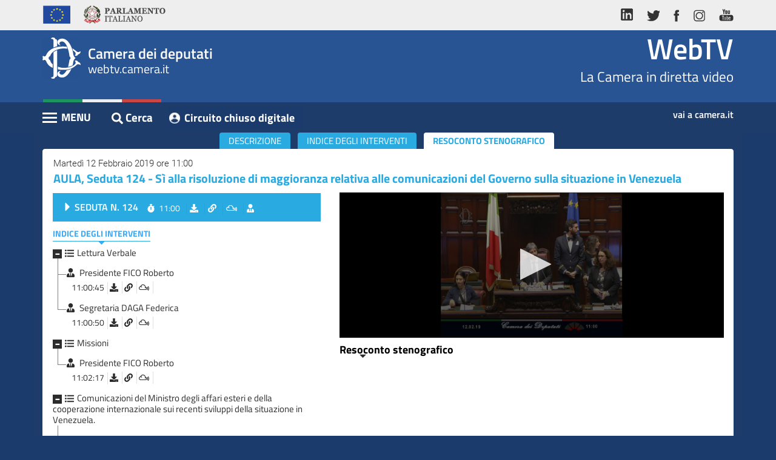

--- FILE ---
content_type: text/css
request_url: https://webtv.camera.it/sites/all/themes/bootstrap/custom/css/checkbox-custom.css
body_size: 149
content:
/*@import url("https://use.fontawesome.com/releases/v5.0.11/css/all.css");*/

#filters label{
	position: relative;
	cursor: pointer;
	font-size:14px;
	font-weight:700;
}

#filters input[type="checkbox"]{
	position: absolute;
	right: 9000px;
}

/*Check box*/
#filters input[type="checkbox"] + .label-text:before{
	font-family: 'Glyphicons Halflings';
	font-style: normal;
	font-weight: 600;
	-webkit-font-smoothing: antialiased;
	content:"";
	display:inline-block;
	width:21px;
	height:21px;
	border:1px solid #2c2d2c;
	border-radius:50%;
	speak: none;
	text-transform: none;
	line-height: 1;
	margin-right: 5px;
	padding:3px 0px 3px 4px;
	font-size:12px;
}

#filters input[type="checkbox"]:checked + .label-text:before{
	content:"\e014";
	speak: none;
	color:#FFF;
	background-color:#22B573;
	border-color:#22B573;
	animation: effect 250ms ease-in;
}

#filters input[type="checkbox"]:disabled + .label-text{
	color: #aaa;
}

#filters input[type="checkbox"]:disabled + .label-text:before{
	content: "\f0c8";
	color: #ccc;
}



@keyframes effect{
	0%{transform: scale(0);}
	25%{transform: scale(1.3);}
	75%{transform: scale(1.4);}
	100%{transform: scale(1);}
}